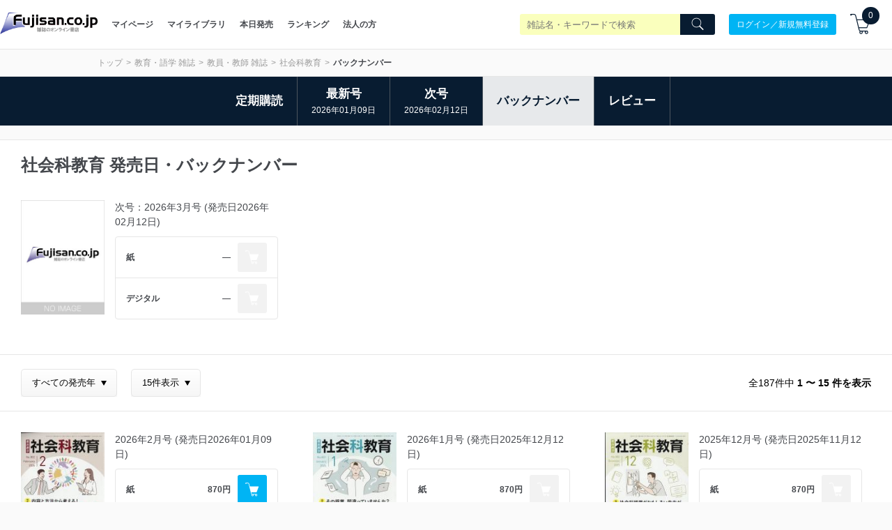

--- FILE ---
content_type: text/plain; charset=utf-8
request_url: https://events.getsitectrl.com/api/v1/events
body_size: 558
content:
{"id":"66f654ed3f100bd4","user_id":"66f654ed4ae5c13b","time":1768877700348,"token":"1768877700.6ea45f0d4d19b0297bdccce5c5ac1e85.2a91f85e090ca80e9387198ea503d390","geo":{"ip":"3.145.178.131","geopath":"147015:147763:220321:","geoname_id":4509177,"longitude":-83.0061,"latitude":39.9625,"postal_code":"43215","city":"Columbus","region":"Ohio","state_code":"OH","country":"United States","country_code":"US","timezone":"America/New_York"},"ua":{"platform":"Desktop","os":"Mac OS","os_family":"Mac OS X","os_version":"10.15.7","browser":"Other","browser_family":"ClaudeBot","browser_version":"1.0","device":"Spider","device_brand":"Spider","device_model":"Desktop"},"utm":{}}